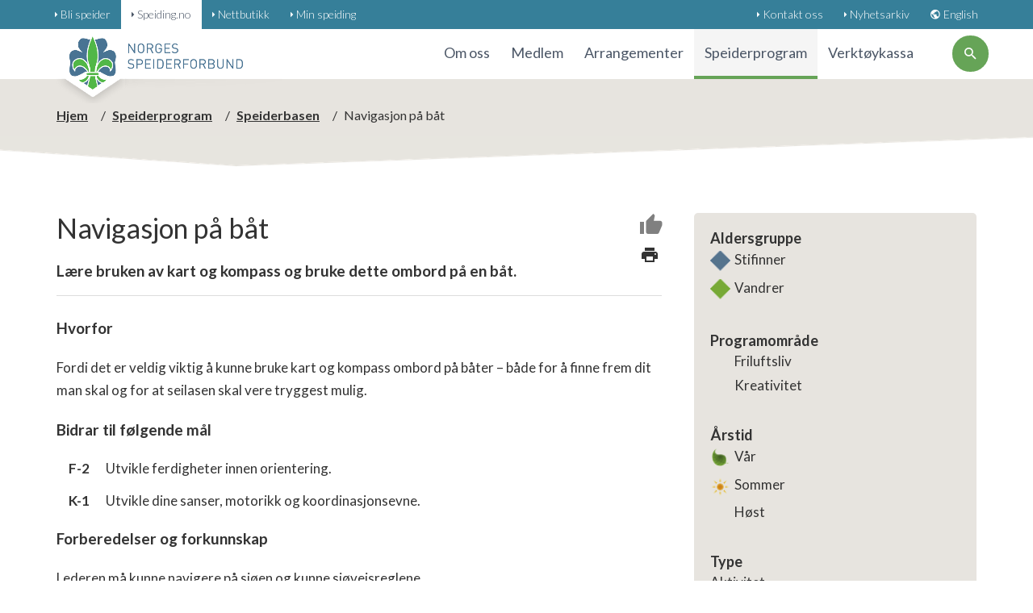

--- FILE ---
content_type: text/html; charset=UTF-8
request_url: https://speiding.no/speiderprogram/speiderbasen/navigasjon-pa-bat
body_size: 2377
content:
<!DOCTYPE html><html lang="en"><head>
    <meta charset="utf-8">
    <title>Norges speiderforbund</title>
    <base href="/">
    <meta name="viewport" content="width=device-width, initial-scale=1">
    <link rel="icon" type="image/x-icon" href="favicon.ico">

    <meta name="title" content="">
    <meta name="description" content="">
    <meta name="keywords" content="">

    <meta property="og:title" content="">
    <meta property="og:description" content="">
    <meta property="og:url" content="">
    <meta property="og:image" content="">
    <meta property="og:site_name" content="">
    <meta property="og:type" content="">

    <meta name="article:published_time" content="">
    <meta name="article:modified_time" content="">
    <meta name="article:tag" content="">

    <meta name="twitter:card" content="">
    <meta name="twitter:site" content="">
    <meta name="twitter:creator" content="">

    <meta property="fb:app_id" content="">

    <style>
      app {
        z-index: -1;
      }

      #prerender {
        z-index: 999;
      }

      .pre_header {
        width: 100%;
      }

      .pre_header .topnav {
        height: 40px;
        background-color: #367f99;
      }

      .pre_header .main-menu-container {
        height: 80px;
        position: relative;
      }

      .pre_header .main-menu-container .logo {
        height: 120px;
        position: absolute;
        bottom: -43px;
      }

      .pre_center {
        display: block;
        width: 100%;
        height: 510px;
      }

      .pre_body {
        height: 75%;
        width: 100%;
        display: block;
      }

      .page_loader {
        width: 100%;
        height: 100%;
        position: fixed;
        top: 0;
        left: 0;
        background-color: white;
        background-image: url("/assets/images/ajax-loader.gif");
        background-position: 50%;
        background-repeat: no-repeat;
        opacity: 0;
        z-index: -9999;
        transition: opacity 500ms ease;
        -webkit-transition: opacity 500ms ease;
      }

      .page_loader.active {
        opacity: 1;
        z-index: 9999;
        transition: opacity 500ms ease;
        -webkit-transition: opacity 500ms ease;
      }

      .pre_body > .page_loader {
        position: relative;
        display: block;
      }

      .pre_body > .page_loader.active {
        z-index: 9997;
      }

      .page_content {
        opacity: 0;
        transition: opacity 750ms ease;
        -webkit-transition: opacity 750ms ease;
      }

      .page_content.active {
        opacity: 1;
        transition: opacity 750ms ease;
        -webkit-transition: opacity 750ms ease;
      }

      .pre_footer {
        height: 300px;
        width: 100%;
        position: fixed;
        bottom: 0;
        background: #33778f;
        background-image: url("/assets/images/footer.png");
      }
    </style>

    <!-- Google Tag Manager -->
    <script>
      if (
        !(
          navigator &&
          navigator.userAgent &&
          navigator.userAgent.includes("prerender")
        )
      ) {
        (function(w,d,s,l,i){w[l]=w[l]||[];w[l].push({'gtm.start':
        new Date().getTime(),event:'gtm.js'});var f=d.getElementsByTagName(s)[0],
        j=d.createElement(s),dl=l!='dataLayer'?'&l='+l:'';j.async=true;j.src=
        'https://www.googletagmanager.com/gtm.js?id='+i+dl;f.parentNode.insertBefore(j,f);
        })(window,document,'script','dataLayer','GTM-TLPDXSL');
      }
    </script>
    <!-- End Google Tag Manager -->

    <!-- Facebook Pixel Code -->
    <script>
      if (
        !(
          navigator &&
          navigator.userAgent &&
          navigator.userAgent.includes("prerender")
        )
      ) {
        !(function (f, b, e, v, n, t, s) {
          if (f.fbq) return;
          n = f.fbq = function () {
            n.callMethod
              ? n.callMethod.apply(n, arguments)
              : n.queue.push(arguments);
          };
          if (!f._fbq) f._fbq = n;
          n.push = n;
          n.loaded = !0;
          n.version = "2.0";
          n.queue = [];
          t = b.createElement(e);
          t.async = !0;
          t.src = v;
          s = b.getElementsByTagName(e)[0];
          s.parentNode.insertBefore(t, s);
        })(
          window,
          document,
          "script",
          "https://connect.facebook.net/en_US/fbevents.js"
        );

        fbq("init", "2549863025252970");
        fbq("track", "PageView");
      }
    </script>
    <!-- End Facebook Pixel Code -->
  <style>@import"https://fonts.googleapis.com/css?family=Lato:300,400,700,900";:root{--swiper-theme-color:#007aff}:root{--swiper-navigation-size:44px}html{font-family:sans-serif;-ms-text-size-adjust:100%;-webkit-text-size-adjust:100%}body{margin:0}a{background-color:transparent}a:active,a:hover{outline:0}img{border:0}@media print{*,:after,:before{color:#000!important;text-shadow:none!important;background:0 0!important;box-shadow:none!important}a,a:visited{text-decoration:underline}a[href]:after{content:" (" attr(href) ")"}a[href^="#"]:after{content:""}img{page-break-inside:avoid}img{max-width:100%!important}}*{box-sizing:border-box}:after,:before{box-sizing:border-box}html{font-size:10px;-webkit-tap-highlight-color:rgba(0,0,0,0)}body{font-family:Helvetica Neue,Helvetica,Arial,sans-serif;font-size:14px;line-height:1.42857143;color:#333;background-color:#fff}a{color:#337ab7;text-decoration:none}a:focus,a:hover{color:#23527c;text-decoration:underline}a:focus{outline:5px auto -webkit-focus-ring-color;outline-offset:-2px}img{vertical-align:middle}html{font-size:16px}body{font-family:Lato,sans-serif;color:#333;line-height:20px;font-weight:400;position:relative}:root{--swiper-theme-color:#fff}*{-webkit-font-smoothing:antialiased}img{max-width:100%}@media print{.page_loader{display:none!important}*{font-size:medium}}@page{size:A4;margin:1.5cm}</style><link rel="stylesheet" href="styles.css" media="print" onload="this.media='all'"><noscript><link rel="stylesheet" href="styles.css"></noscript></head>
  <body>
    <!-- Google Tag Manager (noscript) -->
    <noscript><iframe
        src="https://www.googletagmanager.com/ns.html?id=GTM-TLPDXSL"
        height="0"
        width="0"
        style="display: none; visibility: hidden"
      ></iframe
    ></noscript>
    <!-- End Google Tag Manager (noscript) -->

    <!-- Facebook Pixel Code (noscript) -->
    <noscript><img
        height="1"
        width="1"
        style="display: none"
        src="https://www.facebook.com/tr?id=2549863025252970&ev=PageView&noscript=1"
    /></noscript>
    <!-- End Facebook Pixel Code (noscript) -->
    <app>
      <div class="pre_header">
        <div class="navbar-scroll w-nav" data-animation="over-right" data-collapse="medium" data-doc-height="1" data-duration="400">
          <div class="topnav">
            <div class="topnav-left">
              <!-- topnav left menu -->
            </div>
            <div class="topnav-right">
              <!-- topnav right menu -->
            </div>
          </div>
          <div class="main-menu-container">
            <a class="brand w-nav-brand" href="#">
              <img class="logo" alt="Norges Speiderforbund" src="/assets/images/logo.png">
            </a>
          </div>
        </div>
      </div>
      <div class="pre_body">
        <div class="page_loader active"></div>
      </div>
      <div class="pre_footer">
        <div class="footer-left">
          <!-- footer left -->
        </div>
        <div class="footer-centre">
          <!-- footer centre -->
        </div>
        <div class="footer-right">
          <!-- footer right -->
        </div>
      </div>
    </app>
  <script src="runtime.js" type="module"></script><script src="polyfills.js" type="module"></script><script src="main.js" type="module"></script>

</body></html>

--- FILE ---
content_type: application/javascript
request_url: https://speiding.no/runtime.js
body_size: 539
content:
(()=>{"use strict";var e,_={},d={};function a(e){var n=d[e];if(void 0!==n)return n.exports;var r=d[e]={exports:{}};return _[e].call(r.exports,r,r.exports,a),r.exports}a.m=_,e=[],a.O=(n,r,o,t)=>{if(!r){var u=1/0;for(f=0;f<e.length;f++){for(var[r,o,t]=e[f],c=!0,l=0;l<r.length;l++)(!1&t||u>=t)&&Object.keys(a.O).every(b=>a.O[b](r[l]))?r.splice(l--,1):(c=!1,t<u&&(u=t));if(c){e.splice(f--,1);var s=o();void 0!==s&&(n=s)}}return n}t=t||0;for(var f=e.length;f>0&&e[f-1][2]>t;f--)e[f]=e[f-1];e[f]=[r,o,t]},a.n=e=>{var n=e&&e.__esModule?()=>e.default:()=>e;return a.d(n,{a:n}),n},a.d=(e,n)=>{for(var r in n)a.o(n,r)&&!a.o(e,r)&&Object.defineProperty(e,r,{enumerable:!0,get:n[r]})},a.o=(e,n)=>Object.prototype.hasOwnProperty.call(e,n),(()=>{var e={666:0};a.O.j=o=>0===e[o];var n=(o,t)=>{var l,s,[f,u,c]=t,v=0;if(f.some(p=>0!==e[p])){for(l in u)a.o(u,l)&&(a.m[l]=u[l]);if(c)var i=c(a)}for(o&&o(t);v<f.length;v++)a.o(e,s=f[v])&&e[s]&&e[s][0](),e[s]=0;return a.O(i)},r=self.webpackChunkspeiding_frontend_v13=self.webpackChunkspeiding_frontend_v13||[];r.forEach(n.bind(null,0)),r.push=n.bind(null,r.push.bind(r))})()})();